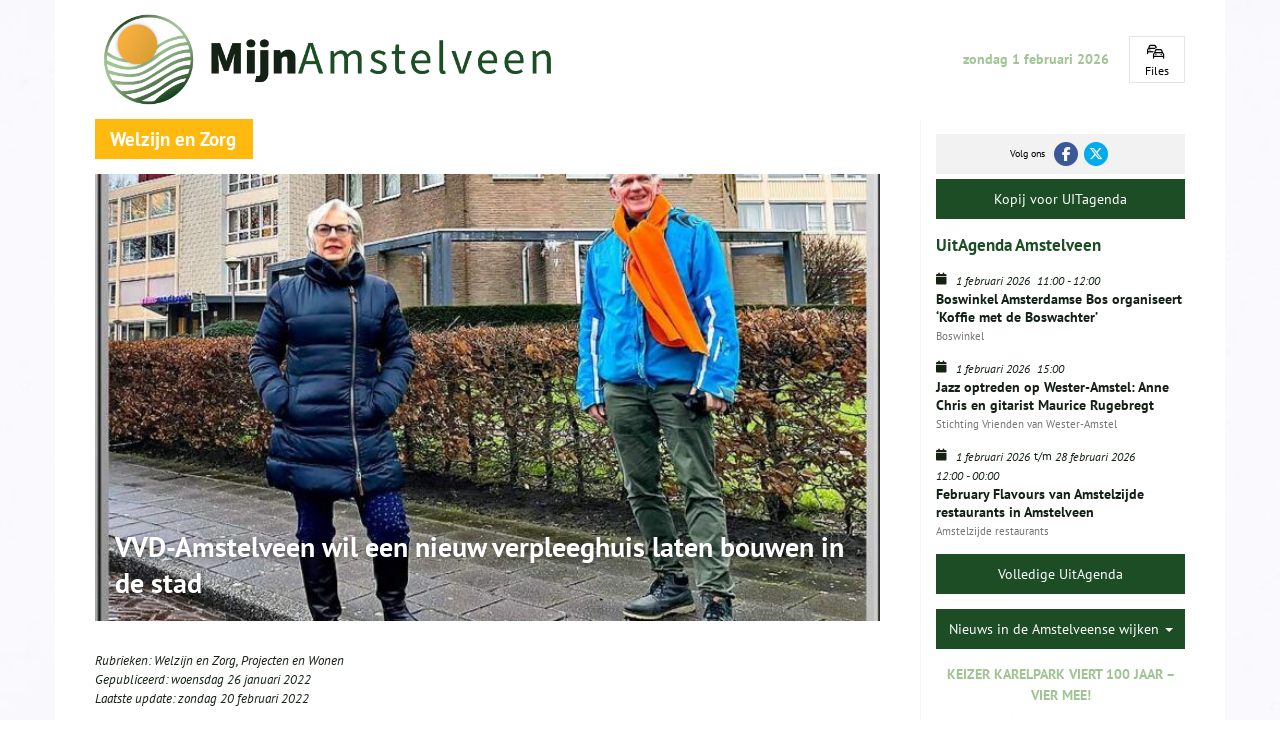

--- FILE ---
content_type: text/html; charset=UTF-8
request_url: https://www.mijnamstelveen.nl/wonen-en-projecten-amstelveen/vvd-amstelveen-wil-een-nieuw-verpleeghuis-laten-bouwen-in-de-stad/
body_size: 7413
content:
<!DOCTYPE html><html lang=nl><head><meta charset=UTF-8><meta content="width=device-width, initial-scale=1" name=viewport><meta content=_csrf name=csrf-param><meta content="k-fmex6ss4o_ijmPEE8DL7MN-jtLiVuxHE3N94NkBGKh0tVOatzF_0-zWvl0YnV8_Uyucw3BKv95KLmOzRZbOw==" name=csrf-token><title>VVD-Amstelveen wil een nieuw verpleeghuis laten bouwen in de stad - mijn Amstelveen</title><meta content="" name=description><meta content="index, follow" name=robots><script async src="https://www.googletagmanager.com/gtag/js?id=UA-37511658-1"></script><script>window.dataLayer = window.dataLayer || [];
  function gtag(){dataLayer.push(arguments);}
  gtag('js', new Date());

  gtag('config', 'UA-37511658-1');</script><meta content=https://www.mijnamstelveen.nl/vvd-amstelveen-wil-een-nieuw-verpleeghuis-laten-bouwen-in-de-stad/ property=og:url><meta content="VVD-Amstelveen wil een nieuw verpleeghuis laten bouwen in de stad" property=og:title><meta content=article property=og:type><meta content=nl_NL property=og:locale><meta content="" property=og:description><meta content=summary name=twitter:card><meta content="VVD-Amstelveen wil een nieuw verpleeghuis laten bouwen in de stad" name=twitter:title><meta content="" name=twitter:description><meta content=https://www.mijnamstelveen.nl/runtime/images/9763/800x596/_Foto_VVD_Amstelveen_2022_.jpg property=og:image><meta content=630 property=og:image:height><meta content=1200 property=og:image:width><meta content=https://www.mijnamstelveen.nl/runtime/images/9763/800x596/_Foto_VVD_Amstelveen_2022_.jpg name=twitter:image><link href=https://www.mijnamstelveen.nl/vvd-amstelveen-wil-een-nieuw-verpleeghuis-laten-bouwen-in-de-stad/ rel=canonical><link href=/runtime/images/252/16x16/mijn_amstelveen_favicon.png rel=icon sizes=16x16 type=image/png><link href=/runtime/images/252/32x32/mijn_amstelveen_favicon.png rel=icon sizes=32x32 type=image/png><link href=/runtime/images/252/192x192/mijn_amstelveen_favicon.png rel=icon sizes=192x192 type=image/png><link href=/runtime/images/252/250x250/mijn_amstelveen_favicon.png rel=icon sizes=512x512 type=image/png><link href=/runtime/images/252/180x180/mijn_amstelveen_favicon.png rel=apple-touch-icon sizes=180x180 type=image/png><link href="/assets/3281dd19/css/bootstrap.min.css?v=1769041035" rel=stylesheet><link href="/sweet/frontend/web/css/sweet.css?v=1769040968" rel=stylesheet><link href="/assets/15075544/magnific-popup.css?v=1769041035" rel=stylesheet><link href="/assets/1743b9bc/css/all.css?v=1769041035" rel=stylesheet><link href="/assets/50f858f6/css/swiper.min.css?v=1769041035" rel=stylesheet><link href="/css/main.css?v=1769040964" rel=stylesheet><meta content="image alt " property=og:image:alt> <body><!--[CDATA[YII-DYNAMIC-1]]--> <div class=background-pattern></div> <div class=wrapper><div class="container header-container"><div class=fixed-content><div class="flex-row row"><div class=flex-menu><div class="col-md-6 col-sm-6 col-xs-12 logo-container"><a href=/ title="mijn Amstelveen"><img alt="mijn Amstelveen" class="img-responsive logo" src=/runtime/images/20216/3368x677/MijnAmstelveen_logo_nieuw_png_1.png> </a> </div> <div class="col-md-6 col-sm-6 col-xs-12 date-container"><time datetime=2026-01-02>zondag 1 februari 2026</time> </div> <aside class=mobile><nav id=w5 class="navbar navbar-default"><div class=container><div class=navbar-header><button class=navbar-toggle data-target=#w5-collapse data-toggle=collapse type=button><span class=sr-only>Toggle navigation</span> <span class=icon-bar></span> <span class=icon-bar></span> <span class=icon-bar></span></button></div><div id=w5-collapse class="collapse navbar-collapse"><ul id=w6 class="category-list mobile nav"><li data-module=category data-slug=nieuws title=Nieuws><a href=/nieuws/>Nieuws</a> <li data-module=category data-slug=maatschappij title=Maatschappij><a href=/maatschappij/>Maatschappij</a> <li data-module=category data-slug=verhalen-en-beelden title="Verhalen en Beelden"><a href=/verhalen-en-beelden/>Verhalen en Beelden</a> <li data-module=category data-slug=wijknieuws title=Wijknieuws><a href=/wijknieuws/>Wijknieuws</a> <li data-module=category data-slug=Duurzaamheid_en_natuur title="Duurzaamheid en Natuur"><a href=/Duurzaamheid_en_natuur/>Duurzaamheid en Natuur</a> <li data-module=category data-slug=veiligheid-en-verkeersveiligheid title="Verkeer en Mobiliteit"><a href=/veiligheid-en-verkeersveiligheid/>Verkeer en Mobiliteit</a> <li data-module=category data-slug=sport_en_Gezondheid title=Sport><a href=/sport_en_Gezondheid/>Sport</a> <li data-module=category data-slug=vrouwencirkel-amstelveen title="Vrouwencirkel Amstelveen"><a href=/vrouwencirkel-amstelveen/>Vrouwencirkel Amstelveen</a> <li data-module=category data-slug=rondje-kunst-keizer-karelpark title="Rondje Kunst Keizer Karelpark"><a href=/rondje-kunst-keizer-karelpark/>Rondje Kunst Keizer Karelpark</a> <li data-module=category data-slug=lijstrekkers-amstelveen title="Lijsttrekkers Amstelveen"><a href=/lijstrekkers-amstelveen/>Lijsttrekkers Amstelveen</a></ul></div></div></nav> </aside></div> <!--[CDATA[YII-DYNAMIC-2]]--> <div class="traffic widget"><a href=https://www.anwb.nl/verkeer/files-a9 target=_blank title="Ga naar de website van ANWB"><i class="fa-cars fa-regular"></i> <span>Files</span></a> </div></div> </div> </div> <style>body{
        background-image:url( /runtime/images/19432/1024x683/background_wit_1.jpg )
    }
.background-pattern{
    background-image:url();
}</style> <style>ul.category-list li[data-slug=amstelveen-breed] a{
    color:#56652c;
  }</style> <style>body{
    background-image:url( /runtime/images/19432/1024x683/background_wit_1.jpg )
}
.background-pattern{
    background-image:url();
}
.category-header .header{
    background-color:#ffb90f;
}
.detail .content a:not([class]){
    color:#ffb90f
}
.category-header header p a{
    color:#ffb90f;
}
.main-content .content section.content-zorg-en-gezondheid .button.primary{
    background-color:#ffb90f;
    border-color:#ffb90f;
}
.main-content .content section.content-zorg-en-gezondheid .button.primary:hover{
    background-color:#fff;
    border-color:#ffb90f;
    color:#ffb90f;
}
.main-content .content section.content-zorg-en-gezondheid .button.secondary{
    background-color:#fff;
    border-color:#ffb90f;
    color:#ffb90f;
}
.main-content .content section.content-zorg-en-gezondheid .button.secondary:hover{
    background-color:#ffb90f;
    border-color:#ffb90f;
    color:#fff;
}
.button.large{
    background-color:#ffb90f;
    color:#fff;
}
.button.back{
    background-color:#ffb90f;
    color:#fff;
    display:inline-block;
}
.button.back:hover,
.button.back:active,
.button.back:focus{
    background-color:#ffb90f;
    color:#fff;
    display:inline-block;
}
.content h1,
.content h2,
.content h3,
.content h4,
.content h5,
.content h6{
    font-weight:bold;
    color:#ffb90f;
}

.category-list li[data-slug=zorg-en-gezondheid] a{
    color:#ffb90f;
}</style> <div class="container news-container"><div class=row><div class="col-md-9 col-sm-12 col-xs-12 main-content page"><div class=detail><div class=category-header><div class=row><div class="col-md-12 col-sm-12 col-xs-12"><header><h2 class="header welzijn-en-zorg">Welzijn en Zorg</h2> </header> </div> </div> </div> <div class=row><div class="col-md-12 col-sm-12 col-xs-12 main-image"><figure><img alt="" class=img-responsive data-mh=news-item sizes="(max-width:480px) 360px, 720px " src=/runtime/images/9763/800x456/_Foto_VVD_Amstelveen_2022_.jpg srcset="/runtime/images/9763/720x410/_Foto_VVD_Amstelveen_2022_.jpg 720w, /runtime/images/9763/360x205/_Foto_VVD_Amstelveen_2022_.jpg 360w"> </figure> <header><h1>VVD-Amstelveen wil een nieuw verpleeghuis laten bouwen in de stad</h1> </header></div> <div class="col-md-12 col-sm-12 col-xs-12"><div class="content share" data-mh=news-item><section><p class=category-links> Rubrieken: <a class=category-link href=/zorg-en-gezondheid/ title="Welzijn en Zorg">Welzijn en Zorg</a>, <a class=category-link href=/wonen-en-projecten-amstelveen/ title="Projecten en Wonen">Projecten en Wonen</a> <p class=publication-date> Gepubliceerd: <time datetime=2022-26-01>woensdag 26 januari 2022</time><br> Laatste update: <time datetime=2022-20-02>zondag 20 februari 2022</time> <p>Bron:<em> Amstelveenweb.com</em> <section class="content-projecten-en-wonen welzijn-en-zorg"><p>De toenemende vergrijzing in Nederland vraagt ook om actie in Amstelveen. Het aandeel 75-plussers in Nederland zal in 2030 stijgen naar 12% van de bevolking. Dan gaat het om ruim 2 miljoen mensen. De groep 85-plussers, die relatief veel zorg nodig heeft, zal dan ook toegenomen zijn tot 540.000 mensen.<br><br>Ouderen willen langer thuis blijven wonen maar als het moment komt dat dit niet meer kan moeten er voldoende verpleeghuisbedden zijn. Hieruit volgen twee acties. Er moeten meer woningen komen die geschikt zijn voor ouderen, die levensloopbestendig zijn en er moeten meer verpleeghuisplekken komen. Het College van B en W van Amstelveen heeft hiervoor een <a href=https://www.amstelveen.nl/bestuur-organisatie/persbericht/extra-woningen-nodig-voor-groeiende-groep-ouderen>Woonzorgvisie Ouderen</a> geschreven die op 16 februari 2022 in de raadscommissie en in de raad behandeld gaat worden. De <a href=https://amstelveen.vvd.nl/>VVD-Amstelveen</a> vindt dat het College goed werk gedaan heeft. <p>In reactie daarop roept de VVD het College op hiermee door te pakken en deze zaken concreet te maken. Dat kan door voor extra ouderenwoningen en voor een nieuw verpleeghuis locaties aan te wijzen. Voor de ouderenwoningen zal samenwerking gezocht moeten worden met betrokken organisaties in bouw en vastgoed. Voor een verpleeghuis moet het Zorgkantoor de verantwoordelijkheid dragen, maar de gemeente kan ook hier het voortouw nemen door een locatie te vinden.<br><br>Natuurlijk in ruil voor voorrang voor de eigen inwoners. Ook kan de gemeente ervoor zorgen dat er bij dit nieuwe verpleegtehuis woningen voor de zorgmedewerkers komen. De VVD Amstelveen vindt dat Amstelveners in onze eigen gemeente oud moeten kunnen worden, dus graag een nieuw verpleeghuis in Amstelveen met daarbij de huisvesting van zorgmedewerkers. <p>Foto: Amstelveenweb.com <p>Jet Smit, burgerraadslid woordvoerder Wonen en Victor Frequin, raadslid van VVD-Amstelveen woordvoerder Zorg voor het Verzorgingshuis 't Huis aan de Poel aan de Populierenlaan 21 in Amstelveen op 19 januari 2022</section></section> </div> </div></div> <a class="back button" href=/zorg-en-gezondheid/>Ga terug</a></div> </div> <div class="agenda-content col-md-3 col-sm-12 col-xs-12"><div class=content-container><div class=sticky-content><div class=social-container><div class="flex-row page-socials row"><div class="col socials"><div><header><p>Volg ons </header> <nav><ul id=w1 class=social-media><div class=summary></div> <li data-key=1><a href=http://www.facebook.com/mijnamstelveen.nl/ target=_blank title=Facebook><i aria-hidden="" class="fa-brands fa-facebook-f"></i></a> <li data-key=2><a href=https://twitter.com/mijnamstelveen? target=_blank title=Twitter><i aria-hidden="" class="fa-brands fa-x-twitter"></i></a></ul> </nav></div> </div> <div class="action col"><div><a href=/agenda-insturen/ title=Insturen>Kopij voor UITagenda</a> </div> </div></div> </div> <div class="agenda widget"><header><h3><span>UitAgenda Amstelveen</span></h3> </header> <div class=row><div class=col-md-12><header><div class=date-container><i class="fa fa-calendar"></i> <span class="date day"><time datetime=2026-01-02>1 februari 2026</time></span> <span class="date time"><time datetime=2026-01-02>11:00</time> - <time datetime=2026-01-02>12:00</time></span><br> </div> <h4><a href=/boswinkel-amsterdamse-bos-organiseert-koffie-met-de-boswachter/ title="Boswinkel Amsterdamse Bos organiseert ‘Koffie met de Boswachter’">Boswinkel Amsterdamse Bos organiseert ‘Koffie met de Boswachter’</a><br><small>Boswinkel </small></h4></header> </div> </div> <div class=row><div class=col-md-12><header><div class=date-container><i class="fa fa-calendar"></i> <span class="date day"><time datetime=2026-01-02>1 februari 2026</time></span> <span class="date time"><time datetime=2026-01-02>15:00</time></span><br> </div> <h4><a href=/jazz-optreden-op-wester-amstel-mirjam-van-dam/ title="Jazz optreden op Wester-Amstel: Anne Chris en gitarist Maurice Rugebregt">Jazz optreden op Wester-Amstel: Anne Chris en gitarist Maurice Rugebregt</a><br><small>Stichting Vrienden van Wester-Amstel </small></h4></header> </div> </div> <div class=row><div class=col-md-12><header><div class=date-container><i class="fa fa-calendar"></i> <span class="date day"><time datetime=2026-01-02>1 februari 2026</time></span>t/m <span class="date day"><time datetime=2026-28-02>28 februari 2026</time></span> <span class="date time"><time datetime=2026-01-02>12:00</time> - <time datetime=2026-01-02>00:00</time></span><br> </div> <h4><a href=/february-flavours-van-amstelzijde-restaurants-in-amstelveen/ title="February Flavours van Amstelzijde restaurants in Amstelveen ">February Flavours van Amstelzijde restaurants in Amstelveen </a><br><small>Amstelzijde restaurants</small></h4></header> </div> </div> <a class="button dark-green large primary" href=/agenda/>Volledige UitAgenda</a></div> <div class=banners><div class=banner><div class=dropdown><button id=dropdownMenu1 aria-expanded=true aria-haspopup=true class="button dark-green dropdown-toggle large primary" data-toggle=dropdown type=button> Nieuws in de Amstelveense wijken <span class=caret></span> </button> <ul aria-labelledby=dropdownMenu1 class=dropdown-menu><li><a href=/bankraskostverloren/ title="Bankras            Kostverloren">Bankras Kostverloren</a> <li><a href=/bovenkerk/ title=Bovenkerk>Bovenkerk</a> <li><a href=/buitengebied-amstelveen/ title="Buitengebied Amstelveen">Buitengebied Amstelveen</a> <li><a href=/elsrijk/ title=Elsrijk>Elsrijk</a> <li><a href=/groenelaan/ title=Groenelaan>Groenelaan</a> <li><a href=/keizer-karelpark/ title="Keizer Karelpark">Keizer Karelpark</a> <li><a href=/nes-ad-amstel/ title="Nes a/d Amstel">Nes a/d Amstel</a> <li><a href=/oude-dorp/ title="Oude dorp">Oude dorp</a> <li><a href=/patrimonium/ title=Patrimonium>Patrimonium</a> <li><a href=/randwijck/ title=Randwijck>Randwijck</a> <li><a href=/stadshart/ title=Stadshart>Stadshart</a> <li><a href=/uilenstede/ title="Uilenstede      Kronenburg">Uilenstede Kronenburg</a> <li><a href=/waardhuizenmiddenhoven/ title="Waardhuizen     Middenhoven">Waardhuizen Middenhoven</a> <li><a href=/westwijk/ title=Westwijk>Westwijk</a> <li><a href=/amstelveen-breed/ title="Amstelveen breed">Amstelveen breed</a> <li><a href=/regio-breed/ title="Regio breed">Regio breed</a></ul></div> </div> <div class=banner><a href=/keizer-karelpark-viert-100-jaar-vier-mee/ title="Keizer Karelpark viert 100 jaar – vier mee!"><span class=banner-title>Keizer Karelpark viert 100 jaar – vier mee!</span> <figure><img alt="" class="img-fluid img-responsive" src=/runtime/images/22912/990x1076/Copilot_20251021_201438_logo_bewerkt.jpg> </figure></a> </div> <div class=banner><a href=/lijstrekkers-amstelveen/ title="Lijsttrekkers Amstelveen"><span class=banner-title>Lijsttrekkers Amstelveen</span> <figure><img alt="" class="img-fluid img-responsive" src=/runtime/images/23035/990x660/AC235AA1_36D0_4284_807C_07543DBBF5E1.png> </figure></a> </div></div> <div class=categories><header><h3>Rubrieken</h3> </header> <nav><ul><li><a href=/nieuws/ title=Nieuws>Nieuws</a> <li><a href=/maatschappij/ title=Maatschappij>Maatschappij</a> <li><a href=/verhalen-en-beelden/ title="Verhalen en Beelden">Verhalen en Beelden</a> <li><a href=/wijknieuws/ title=Wijknieuws>Wijknieuws</a> <li><a href=/Duurzaamheid_en_natuur/ title="Duurzaamheid en Natuur">Duurzaamheid en Natuur</a> <li><a href=/veiligheid-en-verkeersveiligheid/ title="Verkeer en Mobiliteit">Verkeer en Mobiliteit</a> <li><a href=/sport_en_Gezondheid/ title=Sport>Sport</a></ul> </nav></div> <div class=banners><div class=banner><a href=/rondje-kunst-keizer-karelpark/ title="Rondje Kunst Keizer Karelpark"><span class=banner-title>Rondje Kunst Keizer Karelpark</span> <figure><img alt="" class="img-fluid img-responsive" src=/runtime/images/21507/640x314/Brug_Keizer_Karel_Park_Amstelveen_2.jpg> </figure></a> </div> <div class=banner><a href=/kees-conchita/ target=_blank title="Conchita Willems"><span class=banner-title>Conchita Willems</span> <figure><img alt="" class="img-fluid img-responsive" src=/runtime/images/18298/640x511/20240929_135255_1.jpeg> </figure></a> </div> <div class=banner><a href=/vrouwencirkel-amstelveen/ title="Vrouwencirkel Amstelveen"><span class=banner-title>Vrouwencirkel Amstelveen</span> <figure><img alt="" class="img-fluid img-responsive" src=/runtime/images/21354/640x434/Vrouwencirkel_landscape.jpg> </figure></a> </div> <div class=banner><a href=/mijn-historisch-amstelveen/ target=_blank title="Mijn Historisch Amstelveen"><figure><img alt="" class="img-fluid img-responsive" src=/runtime/images/16058/640x513/MIJN_HISTORISCH_AMSTELVEEN_3.png> </figure> </a> </div> <div class=banner><a href=http://www.mijnamstelveen.nl/buurtkamer-keizer-karelpark/ target=_blank title="Buurtkamers KKP"><span class=banner-title>Buurtkamers KKP</span> <figure><img alt="" class="img-fluid img-responsive" src=/runtime/images/17991/400x376/IMG_2077_1.png> </figure></a> </div> <div class=banner><a href=http://www.youtube.com/channel/UCDsE8Npy_Ew7WT17-7D9kFg title="YOUTUBE  MijnAMSTELVEEN"><span class=banner-title>YOUTUBE MijnAMSTELVEEN</span> <figure><img alt="" class="img-fluid img-responsive" src=/runtime/images/21133/640x384/youtube_5702765_640.jpg> </figure></a> </div> <div class=banner><div class=menu><header><h3>Menu</h3> </header> <nav id=w2 class="navbar navbar-default"><div class=container><div class=navbar-header><button class=navbar-toggle data-target=#w2-collapse data-toggle=collapse type=button><span class=sr-only>Toggle navigation</span> <span class=icon-bar></span> <span class=icon-bar></span> <span class=icon-bar></span></button></div><div id=w2-collapse class="collapse navbar-collapse"><ul id=w3 class="nav navbar-nav"><li data-module=page data-slug=advertorials-in-combinatie-met-sponsoring title=Advertorials><a href=/advertorials-in-combinatie-met-sponsoring/>Advertorials </a> <li data-module=page data-slug=wordt-sponsor-van-mijnamstelveen title="Word Sponsor van MijnAmstelveen"><a href=/wordt-sponsor-van-mijnamstelveen/>Word Sponsor van MijnAmstelveen</a> <li data-module=page data-slug=over-mijn-amstelveen title="Over Stichting MijnAmstelveen"><a href=/over-mijn-amstelveen/>Over Stichting MijnAmstelveen</a> <li data-module=page data-slug=berichten-insturen title="Berichten insturen"><a href=/berichten-insturen/>Berichten insturen</a> <li data-module=page data-slug=contact title=Contact><a href=/contact/>Contact</a> <li data-module=page data-slug=mijnamstelveen-nieuwsplatform title="Wie en Wat is MijnAmstelveen"><a href=/mijnamstelveen-nieuwsplatform/>Wie en Wat is MijnAmstelveen</a> <li data-module=page data-slug=anbi title="MijnAmstelveen ANBI"><a href=/anbi/>MijnAmstelveen ANBI</a> <li data-module=page data-slug=disclaimer title=Disclaimer><a href=/disclaimer/>Disclaimer</a></ul></div></div></nav></div> </div> <div class=banner><a href=/nieuw-links/ target=_blank title="Links Amstelveen"><figure><img alt="" class="img-fluid img-responsive" src=/runtime/images/16047/623x95/LINKS_AMSTELVEEN.png> </figure> </a> </div> <div class=banner><a href=/dossier-duurzaamheid/ target=_blank title="Dossier Duurzaamheid"><figure><img alt="" class="img-fluid img-responsive" src=/runtime/images/13456/569x177/Schermafbeelding_2023_03_11_112716.jpg> </figure> </a> </div> <div class=banner><a href=/dossier-duurzaamheid/repaircafes-en-kringloop/ target=_blank title=Repair><figure><img alt="" class="img-fluid img-responsive" src=/runtime/images/16049/629x94/REPAIR_CAFE.png> </figure> </a> </div> <div class=banner><a href=http://bezoekerscentrum.rijkswaterstaat.nl/SchipholAmsterdamAlmere/news/kijk-live-naar-werkzaamheden-a9-amstelveen/#.Y2_vGXbMJhF target=_blank title="WEBCAM A9"><figure><img alt="" class="img-fluid img-responsive" src=/runtime/images/16050/620x93/WEBCAM_A9.png> </figure> </a> </div> <div class=banner><a href=http://www.mijnamstelveen.nl/doe-mee-activiteiten-in-amstelveen-29-januari-12-februari-2026/ target=_blank title="Activiteiten in Amstelveen "><span class=banner-title>Activiteiten in Amstelveen </span> <figure><img alt="" class="img-fluid img-responsive" src=/runtime/images/7902/362x139/14C14566_A6FE_40BC_8822_CB735965DC17.jpeg> </figure></a> </div> <div class=banner><a href=http://www.visitamstelveen.nl/nl/uitagenda target=_blank title="Visit Amstelveen"><span class=banner-title>Visit Amstelveen</span> <figure><img alt="" class="img-fluid img-responsive" src=/runtime/images/22999/640x371/IMG_7505.jpeg> </figure></a> </div></div></div> </div> </div></div> </div> <div class=sticky-footer><footer class="container top-footer"><div class=row><div class=col-md-12><div class=share-buttons><header><h4>Deel deze pagina</h4> </header> <nav><ul class=list><li class=facebook><a href="http://www.facebook.com/share.php?u=https://www.mijnamstelveen.nl/vvd-amstelveen-wil-een-nieuw-verpleeghuis-laten-bouwen-in-de-stad/&title=VVD-Amstelveen wil een nieuw verpleeghuis laten bouwen in de stad - mijn Amstelveen" target=_blank title="Deel via Facebook"><span>Share </span><i aria-hidden=true class="fa-facebook fab"></i></a> <li class=twitter><a href="http://twitter.com/intent/tweet?text=VVD-Amstelveen wil een nieuw verpleeghuis laten bouwen in de stad - mijn Amstelveen&url=https://www.mijnamstelveen.nl/vvd-amstelveen-wil-een-nieuw-verpleeghuis-laten-bouwen-in-de-stad/" target=_blank title="Deel via Twitter"><span>Share </span><i class="fa-brands fa-x-twitter"></i></a> <li class=linkedin><a href="http://www.linkedin.com/shareArticle?mini=true&url=https://www.mijnamstelveen.nl/vvd-amstelveen-wil-een-nieuw-verpleeghuis-laten-bouwen-in-de-stad/&title=VVD-Amstelveen wil een nieuw verpleeghuis laten bouwen in de stad - mijn Amstelveen&source=/" target=_blank title="Deel via Linkedin"><span>Share </span><i aria-hidden=true class="fa-linkedin fab"></i></a> <li class=pinterest><a href="https://pinterest.com/pin/create/button/?url=https://www.mijnamstelveen.nl/vvd-amstelveen-wil-een-nieuw-verpleeghuis-laten-bouwen-in-de-stad/&media=https://www.mijnamstelveen.nl/runtime/images/9763/800x596/_Foto_VVD_Amstelveen_2022_.jpg&description=VVD-Amstelveen wil een nieuw verpleeghuis laten bouwen in de stad - mijn Amstelveen" target=_blank title="Pin it"><span>Pin</span><i aria-hidden=true class="fa-pinterest fab"></i></a></ul> <div style=clear:both;></div></nav></div> </div> </div> </footer> <footer class="container footer"><div class="flex-row row"><div class=sponsor-container><aside class="main sponsors"><header><h4>Hoofdsponsor</h4> </header> <a href=https://www.amstelveen.nl/ target=_blank title="Gemeente Amstelveen"><figure><img alt="" class="center-block img-responsive" src=/runtime/images/4994/242x242/logo_gemeente_amstelveen_NEWSLARGELOGO.png> </figure> </a></aside> <aside class="sponsors sub"><header><h4>Sponsors</h4> </header> <div id=sponsors class=swiper-container><div class=swiper-wrapper><div class=swiper-slide><aside class=sponsors><a href=http://www.mee-az.nl/gemeentes/amstelveen/ target=_blank title=Mee><figure><img alt="" class="center-block img-responsive" src=/runtime/images/2459/200x200/logo_MEE_AZ_vierkant.jpg> </figure> </a> </aside> </div> <div class=swiper-slide><aside class=sponsors><a href=https://www.mijnamstelveen.nl/local/userfiles/hans/hans-2026/2026_01_02_Activiteitenkalender_januari.pdf target=_blank title="Buurtkamer KKP"><figure><img alt="" class="center-block img-responsive" src=/runtime/images/15729/400x376/logo_vrijstaand.png> </figure> </a> </aside> </div> <div class=swiper-slide><aside class=sponsors><a href=http://p60.nl/ target=_blank title="Poppodium P60"><figure><img alt="Poppodium P60" class="center-block img-responsive" src=/runtime/images/13586/400x400/P60_groot_1.png> </figure> </a> </aside> </div> <div class=swiper-slide><aside class=sponsors><a href=http://amstelidee.nl/ target=_blank title=Amstelidee><figure><img alt="" class="center-block img-responsive" src=/runtime/images/20267/200x223/Schermafbeelding_2025_04_04_100408.jpg> </figure> </a> </aside> </div> <div class=swiper-slide><aside class=sponsors><a href=/vrouwencirkel-amstelveen/ title="Vrouwencirkel "><figure><img alt="" class="center-block img-responsive" src=/runtime/images/21250/400x383/Vrouwencirkel2.png> </figure> </a> </aside> </div></div> </div></aside></div> </div> </footer> <div class="container copyright"><div class=row><div class=col-md-2><div class=footer-item><figure><a href=/><img alt="mijn Amstelveen" class=img-responsive src=/runtime/images/20216/3368x677/MijnAmstelveen_logo_nieuw_png_1.png> </a> </figure> </div> </div> <div class="col-md-10 col-xs-12"><div class=footer-item><p class=text-right>© <time datetime=2026-01-02>2026</time> mijn Amstelveen </div> </div></div> </div></div></div> <script type=application/ld+json>[
    {
        "@context": "https://schema.org",
        "@type": "LocalBusiness",
        "url": "https://www.mijnamstelveen.nl/",
        "name": "mijn amstelveen",
        "email": "info@mijnamstelveen.nl",
        "taxID": "  8520 57 301",
        "image": "https://www.mijnamstelveen.nl/runtime/images/20216/3368x677/MijnAmstelveen_logo_nieuw_png_1.png",
        "logo": {
            "@type": "ImageObject",
            "url": "https://www.mijnamstelveen.nl/runtime/images/20216/3368x677/MijnAmstelveen_logo_nieuw_png_1.png"
        },
        "address": {
            "streetAddress": "Van der Leeklaan 40",
            "postalCode": "1185DN",
            "addressLocality": "Amstelveen",
            "addressCountry": "Nederland",
            "@type": "PostalAddress"
        },
        "sameAs": [
            "http://www.facebook.com/mijnamstelveen.nl/",
            "https://twitter.com/mijnamstelveen?"
        ]
    }
]</script><script src="/assets/7464830d/jquery.min.js?v=1769041035"></script> <script src="/assets/3281dd19/js/bootstrap.min.js?v=1769041035"></script> <!--[if lt IE 9]>
<script src="/assets/ba735dea/dist/html5shiv.min.js?v=1769041035"></script>
<![endif]--> <!--[if lt IE 9]>
<script src="/assets/95ed5496/dest/respond.min.js?v=1769041035"></script>
<![endif]--> <script src="/assets/15075544/jquery.magnific-popup.min.js?v=1769041035"></script> <script src="/assets/3db9618a/jquery.matchHeight-min.js?v=1769041035"></script> <script src="/assets/50f858f6/js/swiper.min.js?v=1769041035"></script> <script src="/js/infinite-scroll.min.js?v=1769040964"></script> <script src="/js/main.js?v=1769040964"></script> <script>$(document).ready(function(){
		    $('input[name=_csrf]').val('k-fmex6ss4o_ijmPEE8DL7MN-jtLiVuxHE3N94NkBGKh0tVOatzF_0-zWvl0YnV8_Uyucw3BKv95KLmOzRZbOw==');
		});</script> <script>jQuery(function ($) {

                
            $('body').on('click', '.sweet-alert-popup-container .sweet-alert .close-icon, .sweet-alert .close-button', function(){
                $(this).parent().hide();
                $(this).parent().removeClass('active');
                var popupContainer = $(this).parent().parent();
                if (popupContainer.find('.sweet-alert:not(.active)').length == popupContainer.find('.sweet-alert').length){
                    popupContainer.hide();
                    $('body').removeClass('popup-active');
                }                   
            });
            
            $('body').on('click', '.sweet-alert-container .sweet-alert .close-icon', function(){
                $(this).parent().hide();            
            });
                
            $('body').on('click', '.sweet-alert-popup-container', function(e){
                if ($(e.target).hasClass('sweet-alert-popup-container')){
                    $(this).hide();
                    $('body').removeClass('popup-active');
                }
            });
            
            if ($('.sweet-alert-popup-container').length > 0){
                $('body').addClass('popup-active');
            }
                
            if ($('.sweet-alert-container').length > 0){
                setTimeout(function() { 
                    $('.sweet-alert-container').hide();
                }, 15000);
            }
            
        
});</script>